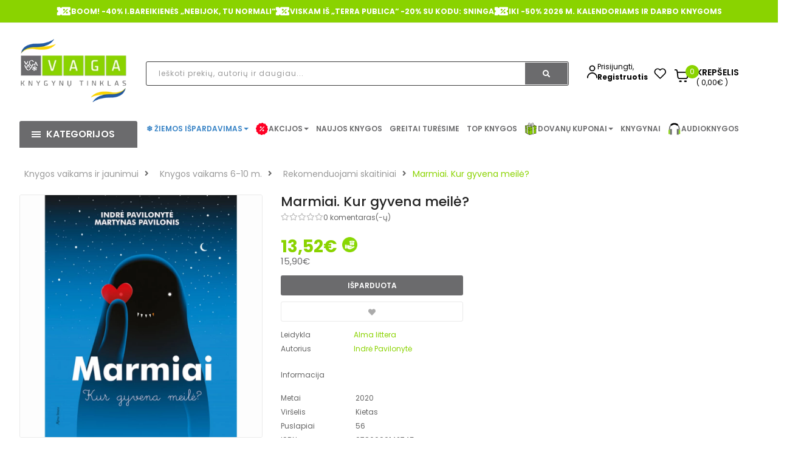

--- FILE ---
content_type: image/svg+xml
request_url: https://vaga.lt/image/icons/contact-info-icon.svg
body_size: 2050
content:
<svg width="26" height="25" viewBox="0 0 26 25" fill="none" xmlns="http://www.w3.org/2000/svg">
<path d="M23.5718 5.80678C23.6621 5.92255 23.7939 5.99873 23.9393 6.01927C24.0847 6.0398 24.2324 6.00309 24.3513 5.91686C24.4701 5.83064 24.5509 5.70164 24.5765 5.55704C24.6021 5.41244 24.5706 5.26355 24.4886 5.14172C24.3928 5.00968 24.2929 4.87959 24.1889 4.75143C24.0923 4.64137 23.9568 4.57303 23.8108 4.56077C23.6648 4.5485 23.5198 4.59326 23.4062 4.68565C23.2925 4.77803 23.219 4.91086 23.2012 5.05624C23.1834 5.20163 23.2226 5.34826 23.3106 5.46535C23.4017 5.57776 23.4887 5.69157 23.5718 5.80678Z" fill="#172956"/>
<path d="M25.6078 7.28963C25.5597 7.14732 25.457 7.02995 25.3223 6.96334C25.1877 6.89673 25.0321 6.88634 24.8898 6.93444C24.7475 6.98255 24.6301 7.08522 24.5635 7.21987C24.4969 7.35451 24.4865 7.5101 24.5346 7.65241C24.7543 8.29938 24.8665 8.97794 24.867 9.66118C24.8432 11.4055 24.1424 13.0723 22.9126 14.3095C22.8134 14.4144 22.758 14.5534 22.7579 14.6978V19.6102L19.4443 16.9192C19.3698 16.8581 19.2809 16.8171 19.186 16.8001C19.0912 16.7831 18.9936 16.7907 18.9025 16.8221C18.5516 16.9423 18.1952 17.0459 17.8345 17.1325H17.8287C17.1396 17.2974 16.4375 17.4027 15.7303 17.4474C15.686 17.4503 15.6416 17.4532 15.5973 17.4555C15.3737 17.4674 15.1497 17.4752 14.9251 17.4752C9.44283 17.4752 4.98291 13.969 4.98291 9.65924C4.98291 9.467 4.99456 9.27541 5.01268 9.08415C5.01592 9.04919 5.01883 9.01424 5.02272 8.97929C5.04356 8.78617 5.07359 8.59415 5.11269 8.40388C5.11269 8.39579 5.11657 8.3877 5.11819 8.37928C5.20667 7.9636 5.33589 7.55765 5.50395 7.16729C6.83083 4.07599 10.5526 1.84296 14.9251 1.84296C17.3097 1.81553 19.6443 2.52696 21.6084 3.87955C21.7306 3.96688 21.8825 4.00209 22.0307 3.97742C22.1789 3.95274 22.3112 3.87022 22.3985 3.748C22.4858 3.62577 22.521 3.47386 22.4964 3.32568C22.4717 3.1775 22.3892 3.04519 22.2669 2.95786C20.1104 1.46955 17.5459 0.68552 14.9258 0.713492C10.1788 0.713492 6.12144 3.14071 4.54892 6.53881C1.69776 8.05436 0 10.5916 0 13.3619C0.0158867 15.1435 0.699157 16.8543 1.91491 18.1568V23.4759C1.91502 23.583 1.94548 23.6879 2.00276 23.7784C2.06003 23.8689 2.14179 23.9413 2.23854 23.9872C2.3352 24.0332 2.44291 24.0509 2.5492 24.0383C2.6555 24.0256 2.75604 23.9831 2.83919 23.9157L6.44636 20.9862C7.63186 21.3563 8.86696 21.5429 10.1089 21.5396C13.3316 21.5396 16.361 20.2908 18.2617 18.194C18.5002 18.1331 18.7375 18.0678 18.9714 17.9936L22.9676 21.2393C23.0507 21.3068 23.1512 21.3493 23.2574 21.362C23.3637 21.3747 23.4713 21.357 23.568 21.311C23.6646 21.265 23.7462 21.1926 23.8034 21.1021C23.8605 21.0116 23.8909 20.9068 23.8909 20.7998V14.9195C25.2292 13.4937 25.982 11.6166 26 9.66118C25.9996 8.85455 25.8671 8.05343 25.6078 7.28963ZM16.1682 18.5529C14.3891 19.784 12.2715 20.4319 10.1082 20.4069C8.88545 20.411 7.67055 20.2114 6.51335 19.8163C6.42226 19.785 6.32467 19.7775 6.22985 19.7944C6.13503 19.8114 6.04613 19.8524 5.9716 19.9134L3.04761 22.2879V17.9357C3.04745 17.7913 2.99224 17.6525 2.89324 17.5474C1.78561 16.4334 1.15431 14.9326 1.1327 13.3619C1.1327 11.3842 2.18093 9.5314 3.99552 8.20906C3.99358 8.21844 3.99293 8.22847 3.99099 8.23818C3.94956 8.44725 3.91817 8.6589 3.8939 8.87314C3.88905 8.91748 3.88549 8.96182 3.88128 9.00615C3.86186 9.22266 3.84892 9.44046 3.84892 9.66118C3.84892 14.5955 8.81694 18.6098 14.9238 18.6098C15.1209 18.6098 15.317 18.6047 15.5128 18.5966C15.5542 18.5946 15.5957 18.5917 15.6374 18.5894C15.8012 18.581 15.9642 18.5702 16.1264 18.5571C16.141 18.5545 16.1546 18.5542 16.1682 18.5529Z" fill="#172956"/>
<path d="M10.5316 7.01878H12.0222C12.1724 7.01878 12.3165 6.95911 12.4227 6.8529C12.5289 6.74669 12.5885 6.60263 12.5885 6.45243C12.5885 6.30222 12.5289 6.15817 12.4227 6.05196C12.3165 5.94575 12.1724 5.88608 12.0222 5.88608H10.5316C10.3814 5.88608 10.2373 5.94575 10.1311 6.05196C10.0249 6.15817 9.96521 6.30222 9.96521 6.45243C9.96521 6.60263 10.0249 6.74669 10.1311 6.8529C10.2373 6.95911 10.3814 7.01878 10.5316 7.01878ZM19.3174 5.88608H14.5277C14.3775 5.88608 14.2335 5.94575 14.1273 6.05196C14.021 6.15817 13.9614 6.30222 13.9614 6.45243C13.9614 6.60263 14.021 6.74669 14.1273 6.8529C14.2335 6.95911 14.3775 7.01878 14.5277 7.01878H19.3174C19.4676 7.01878 19.6117 6.95911 19.7179 6.8529C19.8241 6.74669 19.8838 6.60263 19.8838 6.45243C19.8838 6.30222 19.8241 6.15817 19.7179 6.05196C19.6117 5.94575 19.4676 5.88608 19.3174 5.88608ZM19.3174 9.05149H10.5316C10.3814 9.05149 10.2373 9.11116 10.1311 9.21737C10.0249 9.32358 9.96521 9.46763 9.96521 9.61784C9.96521 9.76805 10.0249 9.9121 10.1311 10.0183C10.2373 10.1245 10.3814 10.1842 10.5316 10.1842H19.3174C19.4676 10.1842 19.6117 10.1245 19.7179 10.0183C19.8241 9.9121 19.8838 9.76805 19.8838 9.61784C19.8838 9.46763 19.8241 9.32358 19.7179 9.21737C19.6117 9.11116 19.4676 9.05149 19.3174 9.05149ZM10.5316 12.2156C10.3814 12.2156 10.2373 12.2753 10.1311 12.3815C10.0249 12.4877 9.96521 12.6318 9.96521 12.782C9.96521 12.9322 10.0249 13.0762 10.1311 13.1824C10.2373 13.2886 10.3814 13.3483 10.5316 13.3483H16.276C16.4262 13.3483 16.5702 13.2886 16.6764 13.1824C16.7826 13.0762 16.8423 12.9322 16.8423 12.782C16.8423 12.6318 16.7826 12.4877 16.6764 12.3815C16.5702 12.2753 16.4262 12.2156 16.276 12.2156H10.5316ZM19.3174 12.2156H18.3867C18.2365 12.2156 18.0924 12.2753 17.9862 12.3815C17.88 12.4877 17.8203 12.6318 17.8203 12.782C17.8203 12.9322 17.88 13.0762 17.9862 13.1824C18.0924 13.2886 18.2365 13.3483 18.3867 13.3483H19.3174C19.4676 13.3483 19.6117 13.2886 19.7179 13.1824C19.8241 13.0762 19.8838 12.9322 19.8838 12.782C19.8838 12.6318 19.8241 12.4877 19.7179 12.3815C19.6117 12.2753 19.4676 12.2156 19.3174 12.2156Z" fill="#172956"/>
</svg>


--- FILE ---
content_type: application/javascript
request_url: https://vaga.lt/catalog/view/javascript/jquery/datetimepicker/bootstrap-datetimepicker.min.js
body_size: 6146
content:
!function(a,b){"use strict";if("function"==typeof define&&define.amd)define(["jquery","moment"],b);else if("object"==typeof exports)b(require("jquery"),require("moment"));else{if(!jQuery)throw new Error("bootstrap-datetimepicker requires jQuery to be loaded first");if(!moment)throw new Error("bootstrap-datetimepicker requires moment.js to be loaded first");b(a.jQuery,moment)}}(this,function(a,b){"use strict";if("undefined"==typeof b)throw new Error("momentjs is required");var c=0,d=function(d,e){var f,g=a.fn.datetimepicker.defaults,h={time:"glyphicon glyphicon-time",date:"glyphicon glyphicon-calendar",up:"glyphicon glyphicon-chevron-up",down:"glyphicon glyphicon-chevron-down"},i=this,j=!1,k=function(){var f,j,k=!1;if(i.options=a.extend({},g,e),i.options.icons=a.extend({},h,i.options.icons),i.element=a(d),m(),!i.options.pickTime&&!i.options.pickDate)throw new Error("Must choose at least one picker");if(i.id=c++,b.locale(i.options.language),i.date=b(),i.unset=!1,i.isInput=i.element.is("input"),i.component=!1,i.element.hasClass("input-group")&&(i.component=i.element.find(0===i.element.find(".datepickerbutton").size()?'[class^="input-group-"]':".datepickerbutton")),i.format=i.options.format,f=b().localeData(),i.format||(i.format=i.options.pickDate?f.longDateFormat("L"):"",i.options.pickDate&&i.options.pickTime&&(i.format+=" "),i.format+=i.options.pickTime?f.longDateFormat("LT"):"",i.options.useSeconds&&(-1!==f.longDateFormat("LT").indexOf(" A")?i.format=i.format.split(" A")[0]+":ss A":i.format+=":ss")),i.use24hours=i.format.toLowerCase().indexOf("a")<0&&i.format.indexOf("h")<0,i.component&&(k=i.component.find("span")),i.options.pickTime&&k&&k.addClass(i.options.icons.time),i.options.pickDate&&k&&(k.removeClass(i.options.icons.time),k.addClass(i.options.icons.date)),i.options.widgetParent="string"==typeof i.options.widgetParent&&i.options.widgetParent||i.element.parents().filter(function(){return"scroll"===a(this).css("overflow-y")}).get(0)||"body",i.widget=a(Q()).appendTo(i.options.widgetParent),i.minViewMode=i.options.minViewMode||0,"string"==typeof i.minViewMode)switch(i.minViewMode){case"months":i.minViewMode=1;break;case"years":i.minViewMode=2;break;default:i.minViewMode=0}if(i.viewMode=i.options.viewMode||0,"string"==typeof i.viewMode)switch(i.viewMode){case"months":i.viewMode=1;break;case"years":i.viewMode=2;break;default:i.viewMode=0}i.viewMode=Math.max(i.viewMode,i.minViewMode),i.options.disabledDates=O(i.options.disabledDates),i.options.enabledDates=O(i.options.enabledDates),i.startViewMode=i.viewMode,i.setMinDate(i.options.minDate),i.setMaxDate(i.options.maxDate),r(),s(),u(),v(),w(),q(),E(),l().prop("disabled")||F(),""!==i.options.defaultDate&&""===l().val()&&i.setValue(i.options.defaultDate),1!==i.options.minuteStepping&&(j=i.options.minuteStepping,i.date.minutes(Math.round(i.date.minutes()/j)*j%60).seconds(0))},l=function(){var a;if(i.isInput)return i.element;if(a=i.element.find(".datepickerinput"),0===a.size())a=i.element.find("input");else if(!a.is("input"))throw new Error('CSS class "datepickerinput" cannot be applied to non input element');return a},m=function(){var a;a=i.element.is("input")?i.element.data():i.element.find("input").data(),void 0!==a.dateFormat&&(i.options.format=a.dateFormat),void 0!==a.datePickdate&&(i.options.pickDate=a.datePickdate),void 0!==a.datePicktime&&(i.options.pickTime=a.datePicktime),void 0!==a.dateUseminutes&&(i.options.useMinutes=a.dateUseminutes),void 0!==a.dateUseseconds&&(i.options.useSeconds=a.dateUseseconds),void 0!==a.dateUsecurrent&&(i.options.useCurrent=a.dateUsecurrent),void 0!==a.calendarWeeks&&(i.options.calendarWeeks=a.calendarWeeks),void 0!==a.dateMinutestepping&&(i.options.minuteStepping=a.dateMinutestepping),void 0!==a.dateMindate&&(i.options.minDate=a.dateMindate),void 0!==a.dateMaxdate&&(i.options.maxDate=a.dateMaxdate),void 0!==a.dateShowtoday&&(i.options.showToday=a.dateShowtoday),void 0!==a.dateCollapse&&(i.options.collapse=a.dateCollapse),void 0!==a.dateLanguage&&(i.options.language=a.dateLanguage),void 0!==a.dateDefaultdate&&(i.options.defaultDate=a.dateDefaultdate),void 0!==a.dateDisableddates&&(i.options.disabledDates=a.dateDisableddates),void 0!==a.dateEnableddates&&(i.options.enabledDates=a.dateEnableddates),void 0!==a.dateIcons&&(i.options.icons=a.dateIcons),void 0!==a.dateUsestrict&&(i.options.useStrict=a.dateUsestrict),void 0!==a.dateDirection&&(i.options.direction=a.dateDirection),void 0!==a.dateSidebyside&&(i.options.sideBySide=a.dateSidebyside),void 0!==a.dateDaysofweekdisabled&&(i.options.daysOfWeekDisabled=a.dateDaysofweekdisabled)},n=function(){var b,c="absolute",d=i.component?i.component.offset():i.element.offset(),e=a(window);i.width=i.component?i.component.outerWidth():i.element.outerWidth(),d.top=d.top+i.element.outerHeight(),"up"===i.options.direction?b="top":"bottom"===i.options.direction?b="bottom":"auto"===i.options.direction&&(b=d.top+i.widget.height()>e.height()+e.scrollTop()&&i.widget.height()+i.element.outerHeight()<d.top?"top":"bottom"),"top"===b?(d.bottom=e.height()-d.top+i.element.outerHeight()+3,i.widget.addClass("top").removeClass("bottom")):(d.top+=1,i.widget.addClass("bottom").removeClass("top")),void 0!==i.options.width&&i.widget.width(i.options.width),"left"===i.options.orientation&&(i.widget.addClass("left-oriented"),d.left=d.left-i.widget.width()+20),J()&&(c="fixed",d.top-=e.scrollTop(),d.left-=e.scrollLeft()),e.width()<d.left+i.widget.outerWidth()?(d.right=e.width()-d.left-i.width,d.left="auto",i.widget.addClass("pull-right")):(d.right="auto",i.widget.removeClass("pull-right")),i.widget.css("top"===b?{position:c,bottom:d.bottom,top:"auto",left:d.left,right:d.right}:{position:c,top:d.top,bottom:"auto",left:d.left,right:d.right})},o=function(a,c){(!b(i.date).isSame(b(a))||j)&&(j=!1,i.element.trigger({type:"dp.change",date:b(i.date),oldDate:b(a)}),"change"!==c&&i.element.change())},p=function(a){j=!0,i.element.trigger({type:"dp.error",date:b(a,i.format,i.options.useStrict)})},q=function(a){b.locale(i.options.language);var c=a;c||(c=l().val(),c&&(i.date=b(c,i.format,i.options.useStrict)),i.date||(i.date=b())),i.viewDate=b(i.date).startOf("month"),t(),x()},r=function(){b.locale(i.options.language);var c,d=a("<tr>"),e=b.weekdaysMin();if(i.options.calendarWeeks===!0&&d.append('<th class="cw">#</th>'),0===b().localeData()._week.dow)for(c=0;7>c;c++)d.append('<th class="dow">'+e[c]+"</th>");else for(c=1;8>c;c++)d.append(7===c?'<th class="dow">'+e[0]+"</th>":'<th class="dow">'+e[c]+"</th>");i.widget.find(".datepicker-days thead").append(d)},s=function(){b.locale(i.options.language);var a,c="",d=b.monthsShort();for(a=0;12>a;a++)c+='<span class="month">'+d[a]+"</span>";i.widget.find(".datepicker-months td").append(c)},t=function(){if(i.options.pickDate){b.locale(i.options.language);var c,d,e,f,g,h,j,k,l,m=i.viewDate.year(),n=i.viewDate.month(),o=i.options.minDate.year(),p=i.options.minDate.month(),q=i.options.maxDate.year(),r=i.options.maxDate.month(),s=[],t=b.months();for(i.widget.find(".datepicker-days").find(".disabled").removeClass("disabled"),i.widget.find(".datepicker-months").find(".disabled").removeClass("disabled"),i.widget.find(".datepicker-years").find(".disabled").removeClass("disabled"),i.widget.find(".datepicker-days th:eq(1)").text(t[n]+" "+m),d=b(i.viewDate,i.format,i.options.useStrict).subtract(1,"months"),j=d.daysInMonth(),d.date(j).startOf("week"),(m===o&&p>=n||o>m)&&i.widget.find(".datepicker-days th:eq(0)").addClass("disabled"),(m===q&&n>=r||m>q)&&i.widget.find(".datepicker-days th:eq(2)").addClass("disabled"),e=b(d).add(42,"d");d.isBefore(e);){if(d.weekday()===b().startOf("week").weekday()&&(f=a("<tr>"),s.push(f),i.options.calendarWeeks===!0&&f.append('<td class="cw">'+d.week()+"</td>")),g="",d.year()<m||d.year()===m&&d.month()<n?g+=" old":(d.year()>m||d.year()===m&&d.month()>n)&&(g+=" new"),d.isSame(b({y:i.date.year(),M:i.date.month(),d:i.date.date()}))&&(g+=" active"),(M(d,"day")||!N(d))&&(g+=" disabled"),i.options.showToday===!0&&d.isSame(b(),"day")&&(g+=" today"),i.options.daysOfWeekDisabled)for(h=0;h<i.options.daysOfWeekDisabled.length;h++)if(d.day()===i.options.daysOfWeekDisabled[h]){g+=" disabled";break}f.append('<td class="day'+g+'">'+d.date()+"</td>"),c=d.date(),d.add(1,"d"),c===d.date()&&d.add(1,"d")}for(i.widget.find(".datepicker-days tbody").empty().append(s),l=i.date.year(),t=i.widget.find(".datepicker-months").find("th:eq(1)").text(m).end().find("span").removeClass("active"),l===m&&t.eq(i.date.month()).addClass("active"),o>m-1&&i.widget.find(".datepicker-months th:eq(0)").addClass("disabled"),m+1>q&&i.widget.find(".datepicker-months th:eq(2)").addClass("disabled"),h=0;12>h;h++)m===o&&p>h||o>m?a(t[h]).addClass("disabled"):(m===q&&h>r||m>q)&&a(t[h]).addClass("disabled");for(s="",m=10*parseInt(m/10,10),k=i.widget.find(".datepicker-years").find("th:eq(1)").text(m+"-"+(m+9)).parents("table").find("td"),i.widget.find(".datepicker-years").find("th").removeClass("disabled"),o>m&&i.widget.find(".datepicker-years").find("th:eq(0)").addClass("disabled"),m+9>q&&i.widget.find(".datepicker-years").find("th:eq(2)").addClass("disabled"),m-=1,h=-1;11>h;h++)s+='<span class="year'+(-1===h||10===h?" old":"")+(l===m?" active":"")+(o>m||m>q?" disabled":"")+'">'+m+"</span>",m+=1;k.html(s)}},u=function(){b.locale(i.options.language);var a,c,d,e=i.widget.find(".timepicker .timepicker-hours table"),f="";if(e.parent().hide(),i.use24hours)for(a=0,c=0;6>c;c+=1){for(f+="<tr>",d=0;4>d;d+=1)f+='<td class="hour">'+P(a.toString())+"</td>",a++;f+="</tr>"}else for(a=1,c=0;3>c;c+=1){for(f+="<tr>",d=0;4>d;d+=1)f+='<td class="hour">'+P(a.toString())+"</td>",a++;f+="</tr>"}e.html(f)},v=function(){var a,b,c=i.widget.find(".timepicker .timepicker-minutes table"),d="",e=0,f=i.options.minuteStepping;for(c.parent().hide(),1===f&&(f=5),a=0;a<Math.ceil(60/f/4);a++){for(d+="<tr>",b=0;4>b;b+=1)60>e?(d+='<td class="minute">'+P(e.toString())+"</td>",e+=f):d+="<td></td>";d+="</tr>"}c.html(d)},w=function(){var a,b,c=i.widget.find(".timepicker .timepicker-seconds table"),d="",e=0;for(c.parent().hide(),a=0;3>a;a++){for(d+="<tr>",b=0;4>b;b+=1)d+='<td class="second">'+P(e.toString())+"</td>",e+=5;d+="</tr>"}c.html(d)},x=function(){if(i.date){var a=i.widget.find(".timepicker span[data-time-component]"),b=i.date.hours(),c=i.date.format("A");i.use24hours||(0===b?b=12:12!==b&&(b%=12),i.widget.find(".timepicker [data-action=togglePeriod]").text(c)),a.filter("[data-time-component=hours]").text(P(b)),a.filter("[data-time-component=minutes]").text(P(i.date.minutes())),a.filter("[data-time-component=seconds]").text(P(i.date.second()))}},y=function(c){c.stopPropagation(),c.preventDefault(),i.unset=!1;var d,e,f,g,h=a(c.target).closest("span, td, th"),j=b(i.date);if(1===h.length&&!h.is(".disabled"))switch(h[0].nodeName.toLowerCase()){case"th":switch(h[0].className){case"picker-switch":E(1);break;case"prev":case"next":f=R.modes[i.viewMode].navStep,"prev"===h[0].className&&(f=-1*f),i.viewDate.add(f,R.modes[i.viewMode].navFnc),t()}break;case"span":h.is(".month")?(d=h.parent().find("span").index(h),i.viewDate.month(d)):(e=parseInt(h.text(),10)||0,i.viewDate.year(e)),i.viewMode===i.minViewMode&&(i.date=b({y:i.viewDate.year(),M:i.viewDate.month(),d:i.viewDate.date(),h:i.date.hours(),m:i.date.minutes(),s:i.date.seconds()}),K(),o(j,c.type)),E(-1),t();break;case"td":h.is(".day")&&(g=parseInt(h.text(),10)||1,d=i.viewDate.month(),e=i.viewDate.year(),h.is(".old")?0===d?(d=11,e-=1):d-=1:h.is(".new")&&(11===d?(d=0,e+=1):d+=1),i.date=b({y:e,M:d,d:g,h:i.date.hours(),m:i.date.minutes(),s:i.date.seconds()}),i.viewDate=b({y:e,M:d,d:Math.min(28,g)}),t(),K(),o(j,c.type))}},z={incrementHours:function(){L("add","hours",1)},incrementMinutes:function(){L("add","minutes",i.options.minuteStepping)},incrementSeconds:function(){L("add","seconds",1)},decrementHours:function(){L("subtract","hours",1)},decrementMinutes:function(){L("subtract","minutes",i.options.minuteStepping)},decrementSeconds:function(){L("subtract","seconds",1)},togglePeriod:function(){var a=i.date.hours();a>=12?a-=12:a+=12,i.date.hours(a)},showPicker:function(){i.widget.find(".timepicker > div:not(.timepicker-picker)").hide(),i.widget.find(".timepicker .timepicker-picker").show()},showHours:function(){i.widget.find(".timepicker .timepicker-picker").hide(),i.widget.find(".timepicker .timepicker-hours").show()},showMinutes:function(){i.widget.find(".timepicker .timepicker-picker").hide(),i.widget.find(".timepicker .timepicker-minutes").show()},showSeconds:function(){i.widget.find(".timepicker .timepicker-picker").hide(),i.widget.find(".timepicker .timepicker-seconds").show()},selectHour:function(b){var c=parseInt(a(b.target).text(),10);i.use24hours||(i.date.hours()>=12?12!==c&&(c+=12):12===c&&(c=0)),i.date.hours(c),z.showPicker.call(i)},selectMinute:function(b){i.date.minutes(parseInt(a(b.target).text(),10)),z.showPicker.call(i)},selectSecond:function(b){i.date.seconds(parseInt(a(b.target).text(),10)),z.showPicker.call(i)}},A=function(c){var d=b(i.date),e=a(c.currentTarget).data("action"),f=z[e].apply(i,arguments);return B(c),i.date||(i.date=b({y:1970})),K(),x(),o(d,c.type),f},B=function(a){a.stopPropagation(),a.preventDefault()},C=function(a){27===a.keyCode&&i.hide()},D=function(c){b.locale(i.options.language);var d=a(c.target),e=b(i.date),f=b(d.val(),i.format,i.options.useStrict);f.isValid()&&!M(f)&&N(f)?(q(),i.setValue(f),o(e,c.type),K()):(i.viewDate=e,i.unset=!0,o(e,c.type),p(f))},E=function(a){a&&(i.viewMode=Math.max(i.minViewMode,Math.min(2,i.viewMode+a))),i.widget.find(".datepicker > div").hide().filter(".datepicker-"+R.modes[i.viewMode].clsName).show()},F=function(){var b,c,d,e,f;i.widget.on("click",".datepicker *",a.proxy(y,this)),i.widget.on("click","[data-action]",a.proxy(A,this)),i.widget.on("mousedown",a.proxy(B,this)),i.element.on("keydown",a.proxy(C,this)),i.options.pickDate&&i.options.pickTime&&i.widget.on("click.togglePicker",".accordion-toggle",function(g){if(g.stopPropagation(),b=a(this),c=b.closest("ul"),d=c.find(".in"),e=c.find(".collapse:not(.in)"),d&&d.length){if(f=d.data("collapse"),f&&f.transitioning)return;d.collapse("hide"),e.collapse("show"),b.find("span").toggleClass(i.options.icons.time+" "+i.options.icons.date),i.component&&i.component.find("span").toggleClass(i.options.icons.time+" "+i.options.icons.date)}}),i.isInput?i.element.on({click:a.proxy(i.show,this),focus:a.proxy(i.show,this),change:a.proxy(D,this),blur:a.proxy(i.hide,this)}):(i.element.on({change:a.proxy(D,this)},"input"),i.component?(i.component.on("click",a.proxy(i.show,this)),i.component.on("mousedown",a.proxy(B,this))):i.element.on("click",a.proxy(i.show,this)))},G=function(){a(window).on("resize.datetimepicker"+i.id,a.proxy(n,this)),i.isInput||a(document).on("mousedown.datetimepicker"+i.id,a.proxy(i.hide,this))},H=function(){i.widget.off("click",".datepicker *",i.click),i.widget.off("click","[data-action]"),i.widget.off("mousedown",i.stopEvent),i.options.pickDate&&i.options.pickTime&&i.widget.off("click.togglePicker"),i.isInput?i.element.off({focus:i.show,change:D,click:i.show,blur:i.hide}):(i.element.off({change:D},"input"),i.component?(i.component.off("click",i.show),i.component.off("mousedown",i.stopEvent)):i.element.off("click",i.show))},I=function(){a(window).off("resize.datetimepicker"+i.id),i.isInput||a(document).off("mousedown.datetimepicker"+i.id)},J=function(){if(i.element){var b,c=i.element.parents(),d=!1;for(b=0;b<c.length;b++)if("fixed"===a(c[b]).css("position")){d=!0;break}return d}return!1},K=function(){b.locale(i.options.language);var a="";i.unset||(a=b(i.date).format(i.format)),l().val(a),i.element.data("date",a),i.options.pickTime||i.hide()},L=function(a,c,d){b.locale(i.options.language);var e;return"add"===a?(e=b(i.date),23===e.hours()&&e.add(d,c),e.add(d,c)):e=b(i.date).subtract(d,c),M(b(e.subtract(d,c)))||M(e)?void p(e.format(i.format)):("add"===a?i.date.add(d,c):i.date.subtract(d,c),void(i.unset=!1))},M=function(a,c){b.locale(i.options.language);var d=b(i.options.maxDate,i.format,i.options.useStrict),e=b(i.options.minDate,i.format,i.options.useStrict);return c&&(d=d.endOf(c),e=e.startOf(c)),a.isAfter(d)||a.isBefore(e)?!0:i.options.disabledDates===!1?!1:i.options.disabledDates[a.format("YYYY-MM-DD")]===!0},N=function(a){return b.locale(i.options.language),i.options.enabledDates===!1?!0:i.options.enabledDates[a.format("YYYY-MM-DD")]===!0},O=function(a){var c,d={},e=0;for(c=0;c<a.length;c++)f=b.isMoment(a[c])||a[c]instanceof Date?b(a[c]):b(a[c],i.format,i.options.useStrict),f.isValid()&&(d[f.format("YYYY-MM-DD")]=!0,e++);return e>0?d:!1},P=function(a){return a=a.toString(),a.length>=2?a:"0"+a},Q=function(){var a='<thead><tr><th class="prev">&lsaquo;</th><th colspan="'+(i.options.calendarWeeks?"6":"5")+'" class="picker-switch"></th><th class="next">&rsaquo;</th></tr></thead>',b='<tbody><tr><td colspan="'+(i.options.calendarWeeks?"8":"7")+'"></td></tr></tbody>',c='<div class="datepicker-days"><table class="table-condensed">'+a+'<tbody></tbody></table></div><div class="datepicker-months"><table class="table-condensed">'+a+b+'</table></div><div class="datepicker-years"><table class="table-condensed">'+a+b+"</table></div>",d="";return i.options.pickDate&&i.options.pickTime?(d='<div class="bootstrap-datetimepicker-widget'+(i.options.sideBySide?" timepicker-sbs":"")+(i.use24hours?" usetwentyfour":"")+' dropdown-menu" style="z-index:9999 !important;">',d+=i.options.sideBySide?'<div class="row"><div class="col-sm-6 datepicker">'+c+'</div><div class="col-sm-6 timepicker">'+S.getTemplate()+"</div></div>":'<ul class="list-unstyled"><li'+(i.options.collapse?' class="collapse in"':"")+'><div class="datepicker">'+c+'</div></li><li class="picker-switch accordion-toggle"><a class="btn" style="width:100%"><span class="'+i.options.icons.time+'"></span></a></li><li'+(i.options.collapse?' class="collapse"':"")+'><div class="timepicker">'+S.getTemplate()+"</div></li></ul>",d+="</div>"):i.options.pickTime?'<div class="bootstrap-datetimepicker-widget dropdown-menu"><div class="timepicker">'+S.getTemplate()+"</div></div>":'<div class="bootstrap-datetimepicker-widget dropdown-menu"><div class="datepicker">'+c+"</div></div>"},R={modes:[{clsName:"days",navFnc:"month",navStep:1},{clsName:"months",navFnc:"year",navStep:1},{clsName:"years",navFnc:"year",navStep:10}]},S={hourTemplate:'<span data-action="showHours"   data-time-component="hours"   class="timepicker-hour"></span>',minuteTemplate:'<span data-action="showMinutes" data-time-component="minutes" class="timepicker-minute"></span>',secondTemplate:'<span data-action="showSeconds"  data-time-component="seconds" class="timepicker-second"></span>'};S.getTemplate=function(){return'<div class="timepicker-picker"><table class="table-condensed"><tr><td><a href="#" class="btn" data-action="incrementHours"><span class="'+i.options.icons.up+'"></span></a></td><td class="separator"></td><td>'+(i.options.useMinutes?'<a href="#" class="btn" data-action="incrementMinutes"><span class="'+i.options.icons.up+'"></span></a>':"")+"</td>"+(i.options.useSeconds?'<td class="separator"></td><td><a href="#" class="btn" data-action="incrementSeconds"><span class="'+i.options.icons.up+'"></span></a></td>':"")+(i.use24hours?"":'<td class="separator"></td>')+"</tr><tr><td>"+S.hourTemplate+'</td> <td class="separator">:</td><td>'+(i.options.useMinutes?S.minuteTemplate:'<span class="timepicker-minute">00</span>')+"</td> "+(i.options.useSeconds?'<td class="separator">:</td><td>'+S.secondTemplate+"</td>":"")+(i.use24hours?"":'<td class="separator"></td><td><button type="button" class="btn btn-primary" data-action="togglePeriod"></button></td>')+'</tr><tr><td><a href="#" class="btn" data-action="decrementHours"><span class="'+i.options.icons.down+'"></span></a></td><td class="separator"></td><td>'+(i.options.useMinutes?'<a href="#" class="btn" data-action="decrementMinutes"><span class="'+i.options.icons.down+'"></span></a>':"")+"</td>"+(i.options.useSeconds?'<td class="separator"></td><td><a href="#" class="btn" data-action="decrementSeconds"><span class="'+i.options.icons.down+'"></span></a></td>':"")+(i.use24hours?"":'<td class="separator"></td>')+'</tr></table></div><div class="timepicker-hours" data-action="selectHour"><table class="table-condensed"></table></div><div class="timepicker-minutes" data-action="selectMinute"><table class="table-condensed"></table></div>'+(i.options.useSeconds?'<div class="timepicker-seconds" data-action="selectSecond"><table class="table-condensed"></table></div>':"")},i.destroy=function(){H(),I(),i.widget.remove(),i.element.removeData("DateTimePicker"),i.component&&i.component.removeData("DateTimePicker")},i.show=function(a){if(!l().prop("disabled")){if(i.options.useCurrent&&""===l().val()){if(1!==i.options.minuteStepping){var c=b(),d=i.options.minuteStepping;c.minutes(Math.round(c.minutes()/d)*d%60).seconds(0),i.setValue(c.format(i.format))}else i.setValue(b().format(i.format));o("",a.type)}a&&"click"===a.type&&i.isInput&&i.widget.hasClass("picker-open")||(i.widget.hasClass("picker-open")?(i.widget.hide(),i.widget.removeClass("picker-open")):(i.widget.show(),i.widget.addClass("picker-open")),i.height=i.component?i.component.outerHeight():i.element.outerHeight(),n(),i.element.trigger({type:"dp.show",date:b(i.date)}),G(),a&&B(a))}},i.disable=function(){var a=l();a.prop("disabled")||(a.prop("disabled",!0),H())},i.enable=function(){var a=l();a.prop("disabled")&&(a.prop("disabled",!1),F())},i.hide=function(){var a,c,d=i.widget.find(".collapse");for(a=0;a<d.length;a++)if(c=d.eq(a).data("collapse"),c&&c.transitioning)return;i.widget.hide(),i.widget.removeClass("picker-open"),i.viewMode=i.startViewMode,E(),i.element.trigger({type:"dp.hide",date:b(i.date)}),I()},i.setValue=function(a){b.locale(i.options.language),a?i.unset=!1:(i.unset=!0,K()),a=b.isMoment(a)?a.locale(i.options.language):a instanceof Date?b(a):b(a,i.format,i.options.useStrict),a.isValid()?(i.date=a,K(),i.viewDate=b({y:i.date.year(),M:i.date.month()}),t(),x()):p(a)},i.getDate=function(){return i.unset?null:b(i.date)},i.setDate=function(a){var c=b(i.date);i.setValue(a?a:null),o(c,"function")},i.setDisabledDates=function(a){i.options.disabledDates=O(a),i.viewDate&&q()},i.setEnabledDates=function(a){i.options.enabledDates=O(a),i.viewDate&&q()},i.setMaxDate=function(a){void 0!==a&&(i.options.maxDate=b.isMoment(a)||a instanceof Date?b(a):b(a,i.format,i.options.useStrict),i.viewDate&&q())},i.setMinDate=function(a){void 0!==a&&(i.options.minDate=b.isMoment(a)||a instanceof Date?b(a):b(a,i.format,i.options.useStrict),i.viewDate&&q())},k()};a.fn.datetimepicker=function(b){return this.each(function(){var c=a(this),e=c.data("DateTimePicker");e||c.data("DateTimePicker",new d(this,b))})},a.fn.datetimepicker.defaults={format:!1,pickDate:!0,pickTime:!0,useMinutes:!0,useSeconds:!1,useCurrent:!0,calendarWeeks:!1,minuteStepping:1,minDate:b({y:1900}),maxDate:b().add(100,"y"),showToday:!0,collapse:!0,language:b.locale(),defaultDate:"",disabledDates:!1,enabledDates:!1,icons:{},useStrict:!1,direction:"auto",sideBySide:!1,daysOfWeekDisabled:[],widgetParent:!1}});
